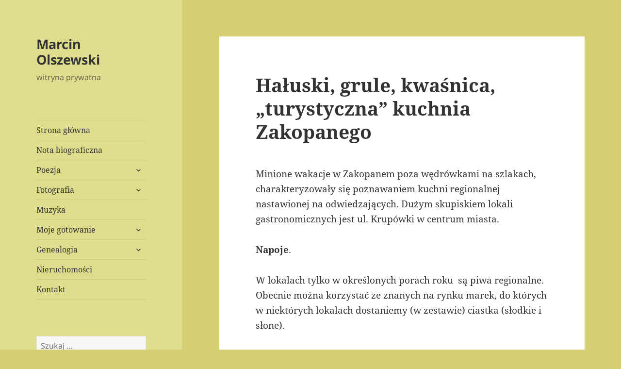

--- FILE ---
content_type: text/html; charset=UTF-8
request_url: https://marcinolszewski.pl/index.php/2021/01/17/haluski-grule-kwasnica-turystyczna-kuchnia-zakopanego/
body_size: 13954
content:
<!DOCTYPE html>
<html lang="pl-PL" class="no-js">
<head>
	<meta charset="UTF-8">
	<meta name="viewport" content="width=device-width, initial-scale=1.0">
	<link rel="profile" href="https://gmpg.org/xfn/11">
	<link rel="pingback" href="https://marcinolszewski.pl/xmlrpc.php">
	<script>(function(html){html.className = html.className.replace(/\bno-js\b/,'js')})(document.documentElement);</script>
<title>Hałuski, grule, kwaśnica, &#8222;turystyczna&#8221; kuchnia Zakopanego &#8211; Marcin Olszewski</title>
<meta name='robots' content='max-image-preview:large' />
<link rel='dns-prefetch' href='//c0.wp.com' />
<link rel="alternate" type="application/rss+xml" title="Marcin Olszewski &raquo; Kanał z wpisami" href="https://marcinolszewski.pl/index.php/feed/" />
<link rel="alternate" type="application/rss+xml" title="Marcin Olszewski &raquo; Kanał z komentarzami" href="https://marcinolszewski.pl/index.php/comments/feed/" />
<link rel="alternate" type="application/rss+xml" title="Marcin Olszewski &raquo; Hałuski, grule, kwaśnica, &#8222;turystyczna&#8221; kuchnia Zakopanego Kanał z komentarzami" href="https://marcinolszewski.pl/index.php/2021/01/17/haluski-grule-kwasnica-turystyczna-kuchnia-zakopanego/feed/" />
<script>
window._wpemojiSettings = {"baseUrl":"https:\/\/s.w.org\/images\/core\/emoji\/15.0.3\/72x72\/","ext":".png","svgUrl":"https:\/\/s.w.org\/images\/core\/emoji\/15.0.3\/svg\/","svgExt":".svg","source":{"concatemoji":"https:\/\/marcinolszewski.pl\/wp-includes\/js\/wp-emoji-release.min.js?ver=6.5.7"}};
/*! This file is auto-generated */
!function(i,n){var o,s,e;function c(e){try{var t={supportTests:e,timestamp:(new Date).valueOf()};sessionStorage.setItem(o,JSON.stringify(t))}catch(e){}}function p(e,t,n){e.clearRect(0,0,e.canvas.width,e.canvas.height),e.fillText(t,0,0);var t=new Uint32Array(e.getImageData(0,0,e.canvas.width,e.canvas.height).data),r=(e.clearRect(0,0,e.canvas.width,e.canvas.height),e.fillText(n,0,0),new Uint32Array(e.getImageData(0,0,e.canvas.width,e.canvas.height).data));return t.every(function(e,t){return e===r[t]})}function u(e,t,n){switch(t){case"flag":return n(e,"\ud83c\udff3\ufe0f\u200d\u26a7\ufe0f","\ud83c\udff3\ufe0f\u200b\u26a7\ufe0f")?!1:!n(e,"\ud83c\uddfa\ud83c\uddf3","\ud83c\uddfa\u200b\ud83c\uddf3")&&!n(e,"\ud83c\udff4\udb40\udc67\udb40\udc62\udb40\udc65\udb40\udc6e\udb40\udc67\udb40\udc7f","\ud83c\udff4\u200b\udb40\udc67\u200b\udb40\udc62\u200b\udb40\udc65\u200b\udb40\udc6e\u200b\udb40\udc67\u200b\udb40\udc7f");case"emoji":return!n(e,"\ud83d\udc26\u200d\u2b1b","\ud83d\udc26\u200b\u2b1b")}return!1}function f(e,t,n){var r="undefined"!=typeof WorkerGlobalScope&&self instanceof WorkerGlobalScope?new OffscreenCanvas(300,150):i.createElement("canvas"),a=r.getContext("2d",{willReadFrequently:!0}),o=(a.textBaseline="top",a.font="600 32px Arial",{});return e.forEach(function(e){o[e]=t(a,e,n)}),o}function t(e){var t=i.createElement("script");t.src=e,t.defer=!0,i.head.appendChild(t)}"undefined"!=typeof Promise&&(o="wpEmojiSettingsSupports",s=["flag","emoji"],n.supports={everything:!0,everythingExceptFlag:!0},e=new Promise(function(e){i.addEventListener("DOMContentLoaded",e,{once:!0})}),new Promise(function(t){var n=function(){try{var e=JSON.parse(sessionStorage.getItem(o));if("object"==typeof e&&"number"==typeof e.timestamp&&(new Date).valueOf()<e.timestamp+604800&&"object"==typeof e.supportTests)return e.supportTests}catch(e){}return null}();if(!n){if("undefined"!=typeof Worker&&"undefined"!=typeof OffscreenCanvas&&"undefined"!=typeof URL&&URL.createObjectURL&&"undefined"!=typeof Blob)try{var e="postMessage("+f.toString()+"("+[JSON.stringify(s),u.toString(),p.toString()].join(",")+"));",r=new Blob([e],{type:"text/javascript"}),a=new Worker(URL.createObjectURL(r),{name:"wpTestEmojiSupports"});return void(a.onmessage=function(e){c(n=e.data),a.terminate(),t(n)})}catch(e){}c(n=f(s,u,p))}t(n)}).then(function(e){for(var t in e)n.supports[t]=e[t],n.supports.everything=n.supports.everything&&n.supports[t],"flag"!==t&&(n.supports.everythingExceptFlag=n.supports.everythingExceptFlag&&n.supports[t]);n.supports.everythingExceptFlag=n.supports.everythingExceptFlag&&!n.supports.flag,n.DOMReady=!1,n.readyCallback=function(){n.DOMReady=!0}}).then(function(){return e}).then(function(){var e;n.supports.everything||(n.readyCallback(),(e=n.source||{}).concatemoji?t(e.concatemoji):e.wpemoji&&e.twemoji&&(t(e.twemoji),t(e.wpemoji)))}))}((window,document),window._wpemojiSettings);
</script>
<link rel='stylesheet' id='twentyfifteen-jetpack-css' href='https://c0.wp.com/p/jetpack/9.7.3/modules/theme-tools/compat/twentyfifteen.css' media='all' />
<style id='wp-emoji-styles-inline-css'>

	img.wp-smiley, img.emoji {
		display: inline !important;
		border: none !important;
		box-shadow: none !important;
		height: 1em !important;
		width: 1em !important;
		margin: 0 0.07em !important;
		vertical-align: -0.1em !important;
		background: none !important;
		padding: 0 !important;
	}
</style>
<link rel='stylesheet' id='wp-block-library-css' href='https://c0.wp.com/c/6.5.7/wp-includes/css/dist/block-library/style.min.css' media='all' />
<style id='wp-block-library-inline-css'>
.has-text-align-justify{text-align:justify;}
</style>
<style id='wp-block-library-theme-inline-css'>
.wp-block-audio figcaption{color:#555;font-size:13px;text-align:center}.is-dark-theme .wp-block-audio figcaption{color:#ffffffa6}.wp-block-audio{margin:0 0 1em}.wp-block-code{border:1px solid #ccc;border-radius:4px;font-family:Menlo,Consolas,monaco,monospace;padding:.8em 1em}.wp-block-embed figcaption{color:#555;font-size:13px;text-align:center}.is-dark-theme .wp-block-embed figcaption{color:#ffffffa6}.wp-block-embed{margin:0 0 1em}.blocks-gallery-caption{color:#555;font-size:13px;text-align:center}.is-dark-theme .blocks-gallery-caption{color:#ffffffa6}.wp-block-image figcaption{color:#555;font-size:13px;text-align:center}.is-dark-theme .wp-block-image figcaption{color:#ffffffa6}.wp-block-image{margin:0 0 1em}.wp-block-pullquote{border-bottom:4px solid;border-top:4px solid;color:currentColor;margin-bottom:1.75em}.wp-block-pullquote cite,.wp-block-pullquote footer,.wp-block-pullquote__citation{color:currentColor;font-size:.8125em;font-style:normal;text-transform:uppercase}.wp-block-quote{border-left:.25em solid;margin:0 0 1.75em;padding-left:1em}.wp-block-quote cite,.wp-block-quote footer{color:currentColor;font-size:.8125em;font-style:normal;position:relative}.wp-block-quote.has-text-align-right{border-left:none;border-right:.25em solid;padding-left:0;padding-right:1em}.wp-block-quote.has-text-align-center{border:none;padding-left:0}.wp-block-quote.is-large,.wp-block-quote.is-style-large,.wp-block-quote.is-style-plain{border:none}.wp-block-search .wp-block-search__label{font-weight:700}.wp-block-search__button{border:1px solid #ccc;padding:.375em .625em}:where(.wp-block-group.has-background){padding:1.25em 2.375em}.wp-block-separator.has-css-opacity{opacity:.4}.wp-block-separator{border:none;border-bottom:2px solid;margin-left:auto;margin-right:auto}.wp-block-separator.has-alpha-channel-opacity{opacity:1}.wp-block-separator:not(.is-style-wide):not(.is-style-dots){width:100px}.wp-block-separator.has-background:not(.is-style-dots){border-bottom:none;height:1px}.wp-block-separator.has-background:not(.is-style-wide):not(.is-style-dots){height:2px}.wp-block-table{margin:0 0 1em}.wp-block-table td,.wp-block-table th{word-break:normal}.wp-block-table figcaption{color:#555;font-size:13px;text-align:center}.is-dark-theme .wp-block-table figcaption{color:#ffffffa6}.wp-block-video figcaption{color:#555;font-size:13px;text-align:center}.is-dark-theme .wp-block-video figcaption{color:#ffffffa6}.wp-block-video{margin:0 0 1em}.wp-block-template-part.has-background{margin-bottom:0;margin-top:0;padding:1.25em 2.375em}
</style>
<style id='classic-theme-styles-inline-css'>
/*! This file is auto-generated */
.wp-block-button__link{color:#fff;background-color:#32373c;border-radius:9999px;box-shadow:none;text-decoration:none;padding:calc(.667em + 2px) calc(1.333em + 2px);font-size:1.125em}.wp-block-file__button{background:#32373c;color:#fff;text-decoration:none}
</style>
<style id='global-styles-inline-css'>
body{--wp--preset--color--black: #000000;--wp--preset--color--cyan-bluish-gray: #abb8c3;--wp--preset--color--white: #fff;--wp--preset--color--pale-pink: #f78da7;--wp--preset--color--vivid-red: #cf2e2e;--wp--preset--color--luminous-vivid-orange: #ff6900;--wp--preset--color--luminous-vivid-amber: #fcb900;--wp--preset--color--light-green-cyan: #7bdcb5;--wp--preset--color--vivid-green-cyan: #00d084;--wp--preset--color--pale-cyan-blue: #8ed1fc;--wp--preset--color--vivid-cyan-blue: #0693e3;--wp--preset--color--vivid-purple: #9b51e0;--wp--preset--color--dark-gray: #111;--wp--preset--color--light-gray: #f1f1f1;--wp--preset--color--yellow: #f4ca16;--wp--preset--color--dark-brown: #352712;--wp--preset--color--medium-pink: #e53b51;--wp--preset--color--light-pink: #ffe5d1;--wp--preset--color--dark-purple: #2e2256;--wp--preset--color--purple: #674970;--wp--preset--color--blue-gray: #22313f;--wp--preset--color--bright-blue: #55c3dc;--wp--preset--color--light-blue: #e9f2f9;--wp--preset--gradient--vivid-cyan-blue-to-vivid-purple: linear-gradient(135deg,rgba(6,147,227,1) 0%,rgb(155,81,224) 100%);--wp--preset--gradient--light-green-cyan-to-vivid-green-cyan: linear-gradient(135deg,rgb(122,220,180) 0%,rgb(0,208,130) 100%);--wp--preset--gradient--luminous-vivid-amber-to-luminous-vivid-orange: linear-gradient(135deg,rgba(252,185,0,1) 0%,rgba(255,105,0,1) 100%);--wp--preset--gradient--luminous-vivid-orange-to-vivid-red: linear-gradient(135deg,rgba(255,105,0,1) 0%,rgb(207,46,46) 100%);--wp--preset--gradient--very-light-gray-to-cyan-bluish-gray: linear-gradient(135deg,rgb(238,238,238) 0%,rgb(169,184,195) 100%);--wp--preset--gradient--cool-to-warm-spectrum: linear-gradient(135deg,rgb(74,234,220) 0%,rgb(151,120,209) 20%,rgb(207,42,186) 40%,rgb(238,44,130) 60%,rgb(251,105,98) 80%,rgb(254,248,76) 100%);--wp--preset--gradient--blush-light-purple: linear-gradient(135deg,rgb(255,206,236) 0%,rgb(152,150,240) 100%);--wp--preset--gradient--blush-bordeaux: linear-gradient(135deg,rgb(254,205,165) 0%,rgb(254,45,45) 50%,rgb(107,0,62) 100%);--wp--preset--gradient--luminous-dusk: linear-gradient(135deg,rgb(255,203,112) 0%,rgb(199,81,192) 50%,rgb(65,88,208) 100%);--wp--preset--gradient--pale-ocean: linear-gradient(135deg,rgb(255,245,203) 0%,rgb(182,227,212) 50%,rgb(51,167,181) 100%);--wp--preset--gradient--electric-grass: linear-gradient(135deg,rgb(202,248,128) 0%,rgb(113,206,126) 100%);--wp--preset--gradient--midnight: linear-gradient(135deg,rgb(2,3,129) 0%,rgb(40,116,252) 100%);--wp--preset--gradient--dark-gray-gradient-gradient: linear-gradient(90deg, rgba(17,17,17,1) 0%, rgba(42,42,42,1) 100%);--wp--preset--gradient--light-gray-gradient: linear-gradient(90deg, rgba(241,241,241,1) 0%, rgba(215,215,215,1) 100%);--wp--preset--gradient--white-gradient: linear-gradient(90deg, rgba(255,255,255,1) 0%, rgba(230,230,230,1) 100%);--wp--preset--gradient--yellow-gradient: linear-gradient(90deg, rgba(244,202,22,1) 0%, rgba(205,168,10,1) 100%);--wp--preset--gradient--dark-brown-gradient: linear-gradient(90deg, rgba(53,39,18,1) 0%, rgba(91,67,31,1) 100%);--wp--preset--gradient--medium-pink-gradient: linear-gradient(90deg, rgba(229,59,81,1) 0%, rgba(209,28,51,1) 100%);--wp--preset--gradient--light-pink-gradient: linear-gradient(90deg, rgba(255,229,209,1) 0%, rgba(255,200,158,1) 100%);--wp--preset--gradient--dark-purple-gradient: linear-gradient(90deg, rgba(46,34,86,1) 0%, rgba(66,48,123,1) 100%);--wp--preset--gradient--purple-gradient: linear-gradient(90deg, rgba(103,73,112,1) 0%, rgba(131,93,143,1) 100%);--wp--preset--gradient--blue-gray-gradient: linear-gradient(90deg, rgba(34,49,63,1) 0%, rgba(52,75,96,1) 100%);--wp--preset--gradient--bright-blue-gradient: linear-gradient(90deg, rgba(85,195,220,1) 0%, rgba(43,180,211,1) 100%);--wp--preset--gradient--light-blue-gradient: linear-gradient(90deg, rgba(233,242,249,1) 0%, rgba(193,218,238,1) 100%);--wp--preset--font-size--small: 13px;--wp--preset--font-size--medium: 20px;--wp--preset--font-size--large: 36px;--wp--preset--font-size--x-large: 42px;--wp--preset--spacing--20: 0.44rem;--wp--preset--spacing--30: 0.67rem;--wp--preset--spacing--40: 1rem;--wp--preset--spacing--50: 1.5rem;--wp--preset--spacing--60: 2.25rem;--wp--preset--spacing--70: 3.38rem;--wp--preset--spacing--80: 5.06rem;--wp--preset--shadow--natural: 6px 6px 9px rgba(0, 0, 0, 0.2);--wp--preset--shadow--deep: 12px 12px 50px rgba(0, 0, 0, 0.4);--wp--preset--shadow--sharp: 6px 6px 0px rgba(0, 0, 0, 0.2);--wp--preset--shadow--outlined: 6px 6px 0px -3px rgba(255, 255, 255, 1), 6px 6px rgba(0, 0, 0, 1);--wp--preset--shadow--crisp: 6px 6px 0px rgba(0, 0, 0, 1);}:where(.is-layout-flex){gap: 0.5em;}:where(.is-layout-grid){gap: 0.5em;}body .is-layout-flex{display: flex;}body .is-layout-flex{flex-wrap: wrap;align-items: center;}body .is-layout-flex > *{margin: 0;}body .is-layout-grid{display: grid;}body .is-layout-grid > *{margin: 0;}:where(.wp-block-columns.is-layout-flex){gap: 2em;}:where(.wp-block-columns.is-layout-grid){gap: 2em;}:where(.wp-block-post-template.is-layout-flex){gap: 1.25em;}:where(.wp-block-post-template.is-layout-grid){gap: 1.25em;}.has-black-color{color: var(--wp--preset--color--black) !important;}.has-cyan-bluish-gray-color{color: var(--wp--preset--color--cyan-bluish-gray) !important;}.has-white-color{color: var(--wp--preset--color--white) !important;}.has-pale-pink-color{color: var(--wp--preset--color--pale-pink) !important;}.has-vivid-red-color{color: var(--wp--preset--color--vivid-red) !important;}.has-luminous-vivid-orange-color{color: var(--wp--preset--color--luminous-vivid-orange) !important;}.has-luminous-vivid-amber-color{color: var(--wp--preset--color--luminous-vivid-amber) !important;}.has-light-green-cyan-color{color: var(--wp--preset--color--light-green-cyan) !important;}.has-vivid-green-cyan-color{color: var(--wp--preset--color--vivid-green-cyan) !important;}.has-pale-cyan-blue-color{color: var(--wp--preset--color--pale-cyan-blue) !important;}.has-vivid-cyan-blue-color{color: var(--wp--preset--color--vivid-cyan-blue) !important;}.has-vivid-purple-color{color: var(--wp--preset--color--vivid-purple) !important;}.has-black-background-color{background-color: var(--wp--preset--color--black) !important;}.has-cyan-bluish-gray-background-color{background-color: var(--wp--preset--color--cyan-bluish-gray) !important;}.has-white-background-color{background-color: var(--wp--preset--color--white) !important;}.has-pale-pink-background-color{background-color: var(--wp--preset--color--pale-pink) !important;}.has-vivid-red-background-color{background-color: var(--wp--preset--color--vivid-red) !important;}.has-luminous-vivid-orange-background-color{background-color: var(--wp--preset--color--luminous-vivid-orange) !important;}.has-luminous-vivid-amber-background-color{background-color: var(--wp--preset--color--luminous-vivid-amber) !important;}.has-light-green-cyan-background-color{background-color: var(--wp--preset--color--light-green-cyan) !important;}.has-vivid-green-cyan-background-color{background-color: var(--wp--preset--color--vivid-green-cyan) !important;}.has-pale-cyan-blue-background-color{background-color: var(--wp--preset--color--pale-cyan-blue) !important;}.has-vivid-cyan-blue-background-color{background-color: var(--wp--preset--color--vivid-cyan-blue) !important;}.has-vivid-purple-background-color{background-color: var(--wp--preset--color--vivid-purple) !important;}.has-black-border-color{border-color: var(--wp--preset--color--black) !important;}.has-cyan-bluish-gray-border-color{border-color: var(--wp--preset--color--cyan-bluish-gray) !important;}.has-white-border-color{border-color: var(--wp--preset--color--white) !important;}.has-pale-pink-border-color{border-color: var(--wp--preset--color--pale-pink) !important;}.has-vivid-red-border-color{border-color: var(--wp--preset--color--vivid-red) !important;}.has-luminous-vivid-orange-border-color{border-color: var(--wp--preset--color--luminous-vivid-orange) !important;}.has-luminous-vivid-amber-border-color{border-color: var(--wp--preset--color--luminous-vivid-amber) !important;}.has-light-green-cyan-border-color{border-color: var(--wp--preset--color--light-green-cyan) !important;}.has-vivid-green-cyan-border-color{border-color: var(--wp--preset--color--vivid-green-cyan) !important;}.has-pale-cyan-blue-border-color{border-color: var(--wp--preset--color--pale-cyan-blue) !important;}.has-vivid-cyan-blue-border-color{border-color: var(--wp--preset--color--vivid-cyan-blue) !important;}.has-vivid-purple-border-color{border-color: var(--wp--preset--color--vivid-purple) !important;}.has-vivid-cyan-blue-to-vivid-purple-gradient-background{background: var(--wp--preset--gradient--vivid-cyan-blue-to-vivid-purple) !important;}.has-light-green-cyan-to-vivid-green-cyan-gradient-background{background: var(--wp--preset--gradient--light-green-cyan-to-vivid-green-cyan) !important;}.has-luminous-vivid-amber-to-luminous-vivid-orange-gradient-background{background: var(--wp--preset--gradient--luminous-vivid-amber-to-luminous-vivid-orange) !important;}.has-luminous-vivid-orange-to-vivid-red-gradient-background{background: var(--wp--preset--gradient--luminous-vivid-orange-to-vivid-red) !important;}.has-very-light-gray-to-cyan-bluish-gray-gradient-background{background: var(--wp--preset--gradient--very-light-gray-to-cyan-bluish-gray) !important;}.has-cool-to-warm-spectrum-gradient-background{background: var(--wp--preset--gradient--cool-to-warm-spectrum) !important;}.has-blush-light-purple-gradient-background{background: var(--wp--preset--gradient--blush-light-purple) !important;}.has-blush-bordeaux-gradient-background{background: var(--wp--preset--gradient--blush-bordeaux) !important;}.has-luminous-dusk-gradient-background{background: var(--wp--preset--gradient--luminous-dusk) !important;}.has-pale-ocean-gradient-background{background: var(--wp--preset--gradient--pale-ocean) !important;}.has-electric-grass-gradient-background{background: var(--wp--preset--gradient--electric-grass) !important;}.has-midnight-gradient-background{background: var(--wp--preset--gradient--midnight) !important;}.has-small-font-size{font-size: var(--wp--preset--font-size--small) !important;}.has-medium-font-size{font-size: var(--wp--preset--font-size--medium) !important;}.has-large-font-size{font-size: var(--wp--preset--font-size--large) !important;}.has-x-large-font-size{font-size: var(--wp--preset--font-size--x-large) !important;}
.wp-block-navigation a:where(:not(.wp-element-button)){color: inherit;}
:where(.wp-block-post-template.is-layout-flex){gap: 1.25em;}:where(.wp-block-post-template.is-layout-grid){gap: 1.25em;}
:where(.wp-block-columns.is-layout-flex){gap: 2em;}:where(.wp-block-columns.is-layout-grid){gap: 2em;}
.wp-block-pullquote{font-size: 1.5em;line-height: 1.6;}
</style>
<link rel='stylesheet' id='aptf-bxslider-css' href='https://marcinolszewski.pl/wp-content/plugins/accesspress-twitter-feed/css/jquery.bxslider.css?ver=1.6.7' media='all' />
<link rel='stylesheet' id='aptf-front-css-css' href='https://marcinolszewski.pl/wp-content/plugins/accesspress-twitter-feed/css/frontend.css?ver=1.6.7' media='all' />
<link rel='stylesheet' id='aptf-font-css-css' href='https://marcinolszewski.pl/wp-content/plugins/accesspress-twitter-feed/css/fonts.css?ver=1.6.7' media='all' />
<link rel='stylesheet' id='fancybox-for-wp-css' href='https://marcinolszewski.pl/wp-content/plugins/fancybox-for-wordpress/assets/css/fancybox.css?ver=1.3.4' media='all' />
<link rel='stylesheet' id='twentyfifteen-fonts-css' href='https://marcinolszewski.pl/wp-content/themes/twentyfifteen/assets/fonts/noto-sans-plus-noto-serif-plus-inconsolata.css?ver=20230328' media='all' />
<link rel='stylesheet' id='genericons-css' href='https://c0.wp.com/p/jetpack/9.7.3/_inc/genericons/genericons/genericons.css' media='all' />
<link rel='stylesheet' id='twentyfifteen-style-css' href='https://marcinolszewski.pl/wp-content/themes/twentyfifteen/style.css?ver=20241112' media='all' />
<style id='twentyfifteen-style-inline-css'>

		/* Custom Header Background Color */
		body:before,
		.site-header {
			background-color: #dddd8d;
		}

		@media screen and (min-width: 59.6875em) {
			.site-header,
			.secondary {
				background-color: transparent;
			}

			.widget button,
			.widget input[type="button"],
			.widget input[type="reset"],
			.widget input[type="submit"],
			.widget_calendar tbody a,
			.widget_calendar tbody a:hover,
			.widget_calendar tbody a:focus {
				color: #dddd8d;
			}
		}
	
</style>
<link rel='stylesheet' id='twentyfifteen-block-style-css' href='https://marcinolszewski.pl/wp-content/themes/twentyfifteen/css/blocks.css?ver=20240715' media='all' />
<link rel='stylesheet' id='jetpack_css-css' href='https://c0.wp.com/p/jetpack/9.7.3/css/jetpack.css' media='all' />
<script src="https://c0.wp.com/c/6.5.7/wp-includes/js/jquery/jquery.min.js" id="jquery-core-js"></script>
<script src="https://c0.wp.com/c/6.5.7/wp-includes/js/jquery/jquery-migrate.min.js" id="jquery-migrate-js"></script>
<script src="https://marcinolszewski.pl/wp-content/plugins/accesspress-twitter-feed/js/jquery.bxslider.min.js?ver=1.6.7" id="aptf-bxslider-js"></script>
<script src="https://marcinolszewski.pl/wp-content/plugins/accesspress-twitter-feed/js/frontend.js?ver=1.6.7" id="aptf-front-js-js"></script>
<script src="https://marcinolszewski.pl/wp-content/plugins/fancybox-for-wordpress/assets/js/purify.min.js?ver=1.3.4" id="purify-js"></script>
<script src="https://marcinolszewski.pl/wp-content/plugins/fancybox-for-wordpress/assets/js/jquery.fancybox.js?ver=1.3.4" id="fancybox-for-wp-js"></script>
<script id="twentyfifteen-script-js-extra">
var screenReaderText = {"expand":"<span class=\"screen-reader-text\">rozwi\u0144 menu potomne<\/span>","collapse":"<span class=\"screen-reader-text\">zwi\u0144 menu potomne<\/span>"};
</script>
<script src="https://marcinolszewski.pl/wp-content/themes/twentyfifteen/js/functions.js?ver=20221101" id="twentyfifteen-script-js" defer data-wp-strategy="defer"></script>
<link rel="https://api.w.org/" href="https://marcinolszewski.pl/index.php/wp-json/" /><link rel="alternate" type="application/json" href="https://marcinolszewski.pl/index.php/wp-json/wp/v2/posts/1159" /><link rel="EditURI" type="application/rsd+xml" title="RSD" href="https://marcinolszewski.pl/xmlrpc.php?rsd" />
<meta name="generator" content="WordPress 6.5.7" />
<link rel="canonical" href="https://marcinolszewski.pl/index.php/2021/01/17/haluski-grule-kwasnica-turystyczna-kuchnia-zakopanego/" />
<link rel='shortlink' href='https://marcinolszewski.pl/?p=1159' />
<link rel="alternate" type="application/json+oembed" href="https://marcinolszewski.pl/index.php/wp-json/oembed/1.0/embed?url=https%3A%2F%2Fmarcinolszewski.pl%2Findex.php%2F2021%2F01%2F17%2Fhaluski-grule-kwasnica-turystyczna-kuchnia-zakopanego%2F" />
<link rel="alternate" type="text/xml+oembed" href="https://marcinolszewski.pl/index.php/wp-json/oembed/1.0/embed?url=https%3A%2F%2Fmarcinolszewski.pl%2Findex.php%2F2021%2F01%2F17%2Fhaluski-grule-kwasnica-turystyczna-kuchnia-zakopanego%2F&#038;format=xml" />

<!-- Fancybox for WordPress v3.3.5 -->
<style type="text/css">
	.fancybox-slide--image .fancybox-content{background-color: #FFFFFF}div.fancybox-caption{display:none !important;}
	
	img.fancybox-image{border-width:10px;border-color:#FFFFFF;border-style:solid;}
	div.fancybox-bg{background-color:rgba(102,102,102,0.3);opacity:1 !important;}div.fancybox-content{border-color:#FFFFFF}
	div#fancybox-title{background-color:#FFFFFF}
	div.fancybox-content{background-color:#FFFFFF;border:1px solid #BBBBBB}
	div#fancybox-title-inside{color:#333333}
	
	
	
	div.fancybox-caption p.caption-title{display:inline-block}
	div.fancybox-caption p.caption-title{font-size:14px}
	div.fancybox-caption p.caption-title{color:#333333}
	div.fancybox-caption {color:#333333}div.fancybox-caption p.caption-title {background:#fff; width:auto;padding:10px 30px;}div.fancybox-content p.caption-title{color:#333333;margin: 0;padding: 5px 0;}body.fancybox-active .fancybox-container .fancybox-stage .fancybox-content .fancybox-close-small{display:block;}
</style><script type="text/javascript">
	jQuery(function () {

		var mobileOnly = false;
		
		if (mobileOnly) {
			return;
		}

		jQuery.fn.getTitle = function () { // Copy the title of every IMG tag and add it to its parent A so that fancybox can show titles
			var arr = jQuery("a[data-fancybox]");
									jQuery.each(arr, function() {
										var title = jQuery(this).children("img").attr("title");
										var caption = jQuery(this).next("figcaption").html();
                                        if(caption && title){jQuery(this).attr("title",title+" " + caption)}else if(title){ jQuery(this).attr("title",title);}else if(caption){jQuery(this).attr("title",caption);}
									});			}

		// Supported file extensions

				var thumbnails = jQuery("a:has(img)").not(".nolightbox").not('.envira-gallery-link').not('.ngg-simplelightbox').filter(function () {
			return /\.(jpe?g|png|gif|mp4|webp|bmp|pdf)(\?[^/]*)*$/i.test(jQuery(this).attr('href'))
		});
		

		// Add data-type iframe for links that are not images or videos.
		var iframeLinks = jQuery('.fancyboxforwp').filter(function () {
			return !/\.(jpe?g|png|gif|mp4|webp|bmp|pdf)(\?[^/]*)*$/i.test(jQuery(this).attr('href'))
		}).filter(function () {
			return !/vimeo|youtube/i.test(jQuery(this).attr('href'))
		});
		iframeLinks.attr({"data-type": "iframe"}).getTitle();

				// Gallery All
		thumbnails.addClass("fancyboxforwp").attr("data-fancybox", "gallery").getTitle();
		iframeLinks.attr({"data-fancybox": "gallery"}).getTitle();

		// Gallery type NONE
		
		// Call fancybox and apply it on any link with a rel atribute that starts with "fancybox", with the options set on the admin panel
		jQuery("a.fancyboxforwp").fancyboxforwp({
			loop: false,
			smallBtn: true,
			zoomOpacity: "auto",
			animationEffect: "fade",
			animationDuration: 500,
			transitionEffect: "fade",
			transitionDuration: "300",
			overlayShow: true,
			overlayOpacity: "0.3",
			titleShow: true,
			titlePosition: "inside",
			keyboard: true,
			showCloseButton: true,
			arrows: true,
			clickContent:false,
			clickSlide: "close",
			mobile: {
				clickContent: function (current, event) {
					return current.type === "image" ? "toggleControls" : false;
				},
				clickSlide: function (current, event) {
					return current.type === "image" ? "close" : "close";
				},
			},
			wheel: false,
			toolbar: true,
			preventCaptionOverlap: true,
			onInit: function() { },			onDeactivate
	: function() { },		beforeClose: function() { },			afterShow: function(instance) { jQuery( ".fancybox-image" ).on("click", function( ){ ( instance.isScaledDown() ) ? instance.scaleToActual() : instance.scaleToFit() }) },				afterClose: function() { },					caption : function( instance, item ) {var title ="";if("undefined" != typeof jQuery(this).context ){var title = jQuery(this).context.title;} else { var title = ("undefined" != typeof jQuery(this).attr("title")) ? jQuery(this).attr("title") : false;}var caption = jQuery(this).data('caption') || '';if ( item.type === 'image' && title.length ) {caption = (caption.length ? caption + '<br />' : '') + '<p class="caption-title">'+title+'</p>' ;}return caption;},
		afterLoad : function( instance, current ) {current.$content.append('<div class=\"fancybox-custom-caption inside-caption\" style=\" position: absolute;left:0;right:0;color:#000;margin:0 auto;bottom:0;text-align:center;background-color:#FFFFFF \">' + current.opts.caption + '</div>');},
			})
		;

			})
</script>
<!-- END Fancybox for WordPress -->
<style type='text/css'>img#wpstats{display:none}</style>
		<style id="custom-background-css">
body.custom-background { background-color: #d6cf73; }
</style>
			<style id="wp-custom-css">
			ul.wp-block-latest-posts__list li {padding:3px 0; margin:2px 0!important;list-style-type: circle }

ul.wp-block-latest-posts__list li a {font-size:12pt}		</style>
		</head>

<body class="post-template-default single single-post postid-1159 single-format-standard custom-background wp-embed-responsive">
<div id="page" class="hfeed site">
	<a class="skip-link screen-reader-text" href="#content">
		Przejdź do treści	</a>

	<div id="sidebar" class="sidebar">
		<header id="masthead" class="site-header">
			<div class="site-branding">
										<p class="site-title"><a href="https://marcinolszewski.pl/" rel="home">Marcin Olszewski</a></p>
												<p class="site-description">witryna prywatna</p>
										<button class="secondary-toggle">Menu i widgety</button>
			</div><!-- .site-branding -->
		</header><!-- .site-header -->

			<div id="secondary" class="secondary">

					<nav id="site-navigation" class="main-navigation">
				<div class="menu-menu-glowne-container"><ul id="menu-menu-glowne" class="nav-menu"><li id="menu-item-14" class="menu-item menu-item-type-custom menu-item-object-custom menu-item-14"><a href="http://nowa.marcinolszewski.pl/">Strona główna</a></li>
<li id="menu-item-43" class="menu-item menu-item-type-post_type menu-item-object-page menu-item-43"><a href="https://marcinolszewski.pl/index.php/nota-biograficzna/">Nota biograficzna</a></li>
<li id="menu-item-44" class="menu-item menu-item-type-taxonomy menu-item-object-category menu-item-has-children menu-item-44"><a href="https://marcinolszewski.pl/index.php/category/poezja/">Poezja</a>
<ul class="sub-menu">
	<li id="menu-item-2000" class="menu-item menu-item-type-taxonomy menu-item-object-category menu-item-2000"><a href="https://marcinolszewski.pl/index.php/category/poezja/praga-2023-r/">Praga (2023 r.)</a></li>
	<li id="menu-item-1649" class="menu-item menu-item-type-taxonomy menu-item-object-category menu-item-1649"><a href="https://marcinolszewski.pl/index.php/category/poezja/sen-2022-r/">Sen (2022 r.)</a></li>
	<li id="menu-item-1644" class="menu-item menu-item-type-taxonomy menu-item-object-category menu-item-1644"><a href="https://marcinolszewski.pl/index.php/category/poezja/wajdelota-2021-r/">Wajdelota (2021 r.)</a></li>
	<li id="menu-item-963" class="menu-item menu-item-type-taxonomy menu-item-object-category menu-item-963"><a href="https://marcinolszewski.pl/index.php/category/poezja/spokoj-2020-r/">Spokój (2020 r.)</a></li>
	<li id="menu-item-964" class="menu-item menu-item-type-taxonomy menu-item-object-category menu-item-964"><a href="https://marcinolszewski.pl/index.php/category/poezja/mysli-2019-r/">Myśli (2019 r.)</a></li>
	<li id="menu-item-965" class="menu-item menu-item-type-taxonomy menu-item-object-category menu-item-965"><a href="https://marcinolszewski.pl/index.php/category/poezja/daria-2018-r/">Daria (2018 r.)</a></li>
	<li id="menu-item-966" class="menu-item menu-item-type-taxonomy menu-item-object-category menu-item-966"><a href="https://marcinolszewski.pl/index.php/category/poezja/lika-2017-r/">Lika (2017 r.)</a></li>
	<li id="menu-item-967" class="menu-item menu-item-type-taxonomy menu-item-object-category menu-item-967"><a href="https://marcinolszewski.pl/index.php/category/poezja/rodzina-2016-r/">Rodzina (2016 r.)</a></li>
	<li id="menu-item-968" class="menu-item menu-item-type-taxonomy menu-item-object-category menu-item-968"><a href="https://marcinolszewski.pl/index.php/category/poezja/cukiernia-mony-2015-r/">Cukiernia Mony (2015 r.)</a></li>
	<li id="menu-item-969" class="menu-item menu-item-type-taxonomy menu-item-object-category menu-item-969"><a href="https://marcinolszewski.pl/index.php/category/poezja/samotnosc-2014-r/">Samotność (2014 r.)</a></li>
	<li id="menu-item-970" class="menu-item menu-item-type-taxonomy menu-item-object-category menu-item-970"><a href="https://marcinolszewski.pl/index.php/category/poezja/miedzy-dusza-a-swiatem-2013-r/">Między duszą a światem (2013 r.)</a></li>
	<li id="menu-item-972" class="menu-item menu-item-type-taxonomy menu-item-object-category menu-item-972"><a href="https://marcinolszewski.pl/index.php/category/poezja/ciemnosc-2012-r/">Ciemność (2012 r.)</a></li>
	<li id="menu-item-971" class="menu-item menu-item-type-taxonomy menu-item-object-category menu-item-971"><a href="https://marcinolszewski.pl/index.php/category/poezja/retrospekcja-2012-r/">Retrospekcja (2012 r.)</a></li>
	<li id="menu-item-978" class="menu-item menu-item-type-taxonomy menu-item-object-category menu-item-978"><a href="https://marcinolszewski.pl/index.php/category/poezja/spokoj-2011-r/">Spokój (2011 r.)</a></li>
	<li id="menu-item-977" class="menu-item menu-item-type-taxonomy menu-item-object-category menu-item-977"><a href="https://marcinolszewski.pl/index.php/category/poezja/rajzer-2010-r/">Rajzer (2010 r.)</a></li>
	<li id="menu-item-976" class="menu-item menu-item-type-taxonomy menu-item-object-category menu-item-976"><a href="https://marcinolszewski.pl/index.php/category/poezja/kryjan-2009-r/">Kryjan (2009 r.)</a></li>
	<li id="menu-item-975" class="menu-item menu-item-type-taxonomy menu-item-object-category menu-item-975"><a href="https://marcinolszewski.pl/index.php/category/poezja/droga-zycia-2007-r/">Droga życia (2007 r.)</a></li>
	<li id="menu-item-974" class="menu-item menu-item-type-taxonomy menu-item-object-category menu-item-974"><a href="https://marcinolszewski.pl/index.php/category/poezja/spotkanie-w-miescie-oczekujacych-2006-r/">Spotkanie w mieście oczekujących (2006 r.)</a></li>
	<li id="menu-item-973" class="menu-item menu-item-type-taxonomy menu-item-object-category menu-item-973"><a href="https://marcinolszewski.pl/index.php/category/poezja/samotnosc-2005-r/">Samotność (2005 r.)</a></li>
	<li id="menu-item-54" class="menu-item menu-item-type-taxonomy menu-item-object-category menu-item-54"><a href="https://marcinolszewski.pl/index.php/category/poezja/absolutus-miles-1995-r/">Absolutus Miles (1995 r.)</a></li>
</ul>
</li>
<li id="menu-item-979" class="menu-item menu-item-type-taxonomy menu-item-object-category menu-item-has-children menu-item-979"><a href="https://marcinolszewski.pl/index.php/category/fotografia/">Fotografia</a>
<ul class="sub-menu">
	<li id="menu-item-982" class="menu-item menu-item-type-post_type menu-item-object-post menu-item-982"><a href="https://marcinolszewski.pl/index.php/2021/01/16/swiatlo-domowego-uzytku/">Światło domowego użytku</a></li>
	<li id="menu-item-981" class="menu-item menu-item-type-post_type menu-item-object-post menu-item-981"><a href="https://marcinolszewski.pl/index.php/2013/01/16/tatrzanski-park-narodowy-2013-r/">Tatrzański Park Narodowy 2013 r.</a></li>
	<li id="menu-item-980" class="menu-item menu-item-type-post_type menu-item-object-post menu-item-980"><a href="https://marcinolszewski.pl/index.php/2021/01/16/od-dworku-poprzez-chate-komore-do-mlyna/">Od dworku poprzez chatę, komorę do młyna</a></li>
	<li id="menu-item-1033" class="menu-item menu-item-type-post_type menu-item-object-post menu-item-1033"><a href="https://marcinolszewski.pl/index.php/2021/01/16/wspomnienie-jesieni/">Wspomnienie jesieni</a></li>
	<li id="menu-item-1032" class="menu-item menu-item-type-post_type menu-item-object-post menu-item-1032"><a href="https://marcinolszewski.pl/index.php/2021/01/16/rodzinna-podroz-na-bialorus-ukraine/">Rodzinna podróż na Białoruś, Ukrainę</a></li>
	<li id="menu-item-1034" class="menu-item menu-item-type-post_type menu-item-object-post menu-item-1034"><a href="https://marcinolszewski.pl/index.php/2012/01/16/galezie-zima-2012/">Gałęzie zimą 2012</a></li>
	<li id="menu-item-1035" class="menu-item menu-item-type-post_type menu-item-object-post menu-item-1035"><a href="https://marcinolszewski.pl/index.php/2014/08/16/woda-i-kamien-tpn-sierpien-2014/">Woda i kamien, TPN, sierpień 2014</a></li>
	<li id="menu-item-1031" class="menu-item menu-item-type-post_type menu-item-object-post menu-item-1031"><a href="https://marcinolszewski.pl/index.php/2021/01/16/skalne-miasto-adrspach/">Skalne miasto Adrspach</a></li>
	<li id="menu-item-1030" class="menu-item menu-item-type-post_type menu-item-object-post menu-item-1030"><a href="https://marcinolszewski.pl/index.php/2021/01/16/sasiedzi/">Sąsiedzi</a></li>
	<li id="menu-item-1029" class="menu-item menu-item-type-post_type menu-item-object-post menu-item-1029"><a href="https://marcinolszewski.pl/index.php/2021/01/16/rodzinne-psy/">Rodzinne psy</a></li>
	<li id="menu-item-1026" class="menu-item menu-item-type-post_type menu-item-object-post menu-item-1026"><a href="https://marcinolszewski.pl/index.php/2021/01/16/rece/">Ręce</a></li>
	<li id="menu-item-1028" class="menu-item menu-item-type-post_type menu-item-object-post menu-item-1028"><a href="https://marcinolszewski.pl/index.php/2021/01/16/szklo-swiatlem-malowane/">Szkło światłem malowane</a></li>
	<li id="menu-item-1027" class="menu-item menu-item-type-post_type menu-item-object-post menu-item-1027"><a href="https://marcinolszewski.pl/index.php/2021/01/16/rzeczy-na-niebie/">Rzeczy na niebie</a></li>
	<li id="menu-item-1025" class="menu-item menu-item-type-post_type menu-item-object-post menu-item-1025"><a href="https://marcinolszewski.pl/index.php/2021/01/16/przejscia/">Przejścia</a></li>
	<li id="menu-item-1024" class="menu-item menu-item-type-post_type menu-item-object-post menu-item-1024"><a href="https://marcinolszewski.pl/index.php/2021/01/16/niebo/">Niebo</a></li>
	<li id="menu-item-1023" class="menu-item menu-item-type-post_type menu-item-object-post menu-item-1023"><a href="https://marcinolszewski.pl/index.php/2021/01/16/miedzy-niebem-a-ziemia/">Między niebem a ziemią</a></li>
	<li id="menu-item-1022" class="menu-item menu-item-type-post_type menu-item-object-post menu-item-1022"><a href="https://marcinolszewski.pl/index.php/2021/01/16/koldry-i-poduszki/">Kołdry i poduszki</a></li>
	<li id="menu-item-1036" class="menu-item menu-item-type-post_type menu-item-object-post menu-item-1036"><a href="https://marcinolszewski.pl/index.php/2015/01/16/dusza-w-klatce-2015/">Dusza w klatce (2015)</a></li>
	<li id="menu-item-1037" class="menu-item menu-item-type-post_type menu-item-object-post menu-item-1037"><a href="https://marcinolszewski.pl/index.php/2016/01/16/podziemia-2016/">Podziemia (2016)</a></li>
</ul>
</li>
<li id="menu-item-1306" class="menu-item menu-item-type-taxonomy menu-item-object-category menu-item-1306"><a href="https://marcinolszewski.pl/index.php/category/muzyka/">Muzyka</a></li>
<li id="menu-item-1307" class="menu-item menu-item-type-taxonomy menu-item-object-category current-post-ancestor current-menu-parent current-post-parent menu-item-has-children menu-item-1307"><a href="https://marcinolszewski.pl/index.php/category/kuchnia-autorska/">Moje gotowanie</a>
<ul class="sub-menu">
	<li id="menu-item-1308" class="menu-item menu-item-type-taxonomy menu-item-object-category menu-item-1308"><a href="https://marcinolszewski.pl/index.php/category/kuchnia-autorska/przepisy-kulinarne/">Przepisy kulinarne</a></li>
	<li id="menu-item-1309" class="menu-item menu-item-type-taxonomy menu-item-object-category current-post-ancestor current-menu-parent current-post-parent menu-item-1309"><a href="https://marcinolszewski.pl/index.php/category/kuchnia-autorska/slowem-o-gotowaniu/">Słowem o gotowaniu</a></li>
</ul>
</li>
<li id="menu-item-1310" class="menu-item menu-item-type-taxonomy menu-item-object-category menu-item-has-children menu-item-1310"><a href="https://marcinolszewski.pl/index.php/category/genealogia/">Genealogia</a>
<ul class="sub-menu">
	<li id="menu-item-1311" class="menu-item menu-item-type-taxonomy menu-item-object-category menu-item-has-children menu-item-1311"><a href="https://marcinolszewski.pl/index.php/category/genealogia/po-mieczu-rod-olszewskich-i-rodziny-skoligacone-od-strony-ojca-jana/">Po mieczu (ród Olszewskich i rodziny skoligacone od strony ojca Jana)</a>
	<ul class="sub-menu">
		<li id="menu-item-1312" class="menu-item menu-item-type-taxonomy menu-item-object-category menu-item-1312"><a href="https://marcinolszewski.pl/index.php/category/genealogia/po-mieczu-rod-olszewskich-i-rodziny-skoligacone-od-strony-ojca-jana/galaz-pradziadka-teofila-olszewskiego/">Gałąź pradziadka Teofila Olszewskiego</a></li>
		<li id="menu-item-1313" class="menu-item menu-item-type-taxonomy menu-item-object-category menu-item-1313"><a href="https://marcinolszewski.pl/index.php/category/genealogia/po-mieczu-rod-olszewskich-i-rodziny-skoligacone-od-strony-ojca-jana/galaz-prababci-walerii-jamiolkowskiej/">Gałąź prababci Walerii Jamiołkowskiej</a></li>
		<li id="menu-item-1314" class="menu-item menu-item-type-taxonomy menu-item-object-category menu-item-1314"><a href="https://marcinolszewski.pl/index.php/category/genealogia/po-mieczu-rod-olszewskich-i-rodziny-skoligacone-od-strony-ojca-jana/galaz-babci-apolonii-kanty/">Gałąź babci Apolonii Kanty</a></li>
	</ul>
</li>
	<li id="menu-item-1316" class="menu-item menu-item-type-taxonomy menu-item-object-category menu-item-1316"><a href="https://marcinolszewski.pl/index.php/category/genealogia/po-kadzieli/">Po kądzieli</a></li>
	<li id="menu-item-1315" class="menu-item menu-item-type-taxonomy menu-item-object-category menu-item-1315"><a href="https://marcinolszewski.pl/index.php/category/genealogia/projekt-badawczy-moje-imie/">Projekt badawczy &#8222;Moje Imię&#8221;</a></li>
	<li id="menu-item-1317" class="menu-item menu-item-type-taxonomy menu-item-object-category menu-item-1317"><a href="https://marcinolszewski.pl/index.php/category/genealogia/pamieci-zmarlym/">Pamięci zmarłym</a></li>
	<li id="menu-item-1318" class="menu-item menu-item-type-taxonomy menu-item-object-category menu-item-1318"><a href="https://marcinolszewski.pl/index.php/category/genealogia/rodzinne-kroniki/">Rodzinne kroniki</a></li>
</ul>
</li>
<li id="menu-item-1321" class="menu-item menu-item-type-taxonomy menu-item-object-category menu-item-1321"><a href="https://marcinolszewski.pl/index.php/category/nieruchomosci/">Nieruchomości</a></li>
<li id="menu-item-17" class="menu-item menu-item-type-post_type menu-item-object-page current-post-parent menu-item-17"><a href="https://marcinolszewski.pl/index.php/kontakt/">Kontakt</a></li>
</ul></div>			</nav><!-- .main-navigation -->
		
		
					<div id="widget-area" class="widget-area" role="complementary">
				<aside id="search-2" class="widget widget_search"><form role="search" method="get" class="search-form" action="https://marcinolszewski.pl/">
				<label>
					<span class="screen-reader-text">Szukaj:</span>
					<input type="search" class="search-field" placeholder="Szukaj &hellip;" value="" name="s" />
				</label>
				<input type="submit" class="search-submit screen-reader-text" value="Szukaj" />
			</form></aside><aside id="categories-2" class="widget widget_categories"><h2 class="widget-title">TREŚĆ</h2><nav aria-label="TREŚĆ">
			<ul>
					<li class="cat-item cat-item-1"><a href="https://marcinolszewski.pl/index.php/category/bez-kategorii/">Bez kategorii</a> (2)
</li>
	<li class="cat-item cat-item-4"><a href="https://marcinolszewski.pl/index.php/category/poezja/">Poezja</a> (301)
<ul class='children'>
	<li class="cat-item cat-item-86"><a href="https://marcinolszewski.pl/index.php/category/poezja/sen2-2025-r/">Sen2 (2025 r.)</a> (10)
</li>
	<li class="cat-item cat-item-85"><a href="https://marcinolszewski.pl/index.php/category/poezja/julia-2025-r/">Julia (2025 r.)</a> (9)
</li>
	<li class="cat-item cat-item-84"><a href="https://marcinolszewski.pl/index.php/category/poezja/takie-sytuacje-2024-r/">Takie sytuacje (2024 r.)</a> (12)
</li>
	<li class="cat-item cat-item-83"><a href="https://marcinolszewski.pl/index.php/category/poezja/praga-2023-r/">Praga (2023 r.)</a> (8)
</li>
	<li class="cat-item cat-item-82"><a href="https://marcinolszewski.pl/index.php/category/poezja/sen-2022-r/">Sen (2022 r.)</a> (14)
</li>
	<li class="cat-item cat-item-80"><a href="https://marcinolszewski.pl/index.php/category/poezja/wajdelota-2021-r/">Wajdelota (2021 r.)</a> (21)
</li>
	<li class="cat-item cat-item-26"><a href="https://marcinolszewski.pl/index.php/category/poezja/spokoj-2020-r/">Spokój (2020 r.)</a> (22)
</li>
	<li class="cat-item cat-item-25"><a href="https://marcinolszewski.pl/index.php/category/poezja/mysli-2019-r/">Myśli (2019 r.)</a> (17)
</li>
	<li class="cat-item cat-item-24"><a href="https://marcinolszewski.pl/index.php/category/poezja/daria-2018-r/">Daria (2018 r.)</a> (14)
</li>
	<li class="cat-item cat-item-23"><a href="https://marcinolszewski.pl/index.php/category/poezja/lika-2017-r/">Lika (2017 r.)</a> (22)
</li>
	<li class="cat-item cat-item-22"><a href="https://marcinolszewski.pl/index.php/category/poezja/rodzina-2016-r/">Rodzina (2016 r.)</a> (14)
</li>
	<li class="cat-item cat-item-21"><a href="https://marcinolszewski.pl/index.php/category/poezja/cukiernia-mony-2015-r/">Cukiernia Mony (2015 r.)</a> (12)
</li>
	<li class="cat-item cat-item-20"><a href="https://marcinolszewski.pl/index.php/category/poezja/samotnosc-2014-r/">Samotność (2014 r.)</a> (12)
</li>
	<li class="cat-item cat-item-19"><a href="https://marcinolszewski.pl/index.php/category/poezja/miedzy-dusza-a-swiatem-2013-r/">Między duszą a światem (2013 r.)</a> (27)
</li>
	<li class="cat-item cat-item-18"><a href="https://marcinolszewski.pl/index.php/category/poezja/retrospekcja-2012-r/">Retrospekcja (2012 r.)</a> (18)
</li>
	<li class="cat-item cat-item-17"><a href="https://marcinolszewski.pl/index.php/category/poezja/ciemnosc-2012-r/">Ciemność (2012 r.)</a> (11)
</li>
	<li class="cat-item cat-item-16"><a href="https://marcinolszewski.pl/index.php/category/poezja/spokoj-2011-r/">Spokój (2011 r.)</a> (7)
</li>
	<li class="cat-item cat-item-15"><a href="https://marcinolszewski.pl/index.php/category/poezja/rajzer-2010-r/">Rajzer (2010 r.)</a> (7)
</li>
	<li class="cat-item cat-item-14"><a href="https://marcinolszewski.pl/index.php/category/poezja/kryjan-2009-r/">Kryjan (2009 r.)</a> (6)
</li>
	<li class="cat-item cat-item-13"><a href="https://marcinolszewski.pl/index.php/category/poezja/droga-zycia-2007-r/">Droga życia (2007 r.)</a> (12)
</li>
	<li class="cat-item cat-item-12"><a href="https://marcinolszewski.pl/index.php/category/poezja/spotkanie-w-miescie-oczekujacych-2006-r/">Spotkanie w mieście oczekujących (2006 r.)</a> (9)
</li>
	<li class="cat-item cat-item-11"><a href="https://marcinolszewski.pl/index.php/category/poezja/samotnosc-2005-r/">Samotność (2005 r.)</a> (11)
</li>
	<li class="cat-item cat-item-10"><a href="https://marcinolszewski.pl/index.php/category/poezja/absolutus-miles-1995-r/">Absolutus Miles (1995 r.)</a> (7)
</li>
</ul>
</li>
	<li class="cat-item cat-item-5"><a href="https://marcinolszewski.pl/index.php/category/fotografia/">Fotografia</a> (19)
</li>
	<li class="cat-item cat-item-6"><a href="https://marcinolszewski.pl/index.php/category/muzyka/">Muzyka</a> (1)
</li>
	<li class="cat-item cat-item-7"><a href="https://marcinolszewski.pl/index.php/category/kuchnia-autorska/">Moje gotowanie</a> (117)
<ul class='children'>
	<li class="cat-item cat-item-63"><a href="https://marcinolszewski.pl/index.php/category/kuchnia-autorska/przepisy-kulinarne/">Przepisy kulinarne</a> (112)
</li>
	<li class="cat-item cat-item-64"><a href="https://marcinolszewski.pl/index.php/category/kuchnia-autorska/slowem-o-gotowaniu/">Słowem o gotowaniu</a> (3)
</li>
</ul>
</li>
	<li class="cat-item cat-item-8"><a href="https://marcinolszewski.pl/index.php/category/genealogia/">Genealogia</a> (51)
<ul class='children'>
	<li class="cat-item cat-item-29"><a href="https://marcinolszewski.pl/index.php/category/genealogia/po-mieczu-rod-olszewskich-i-rodziny-skoligacone-od-strony-ojca-jana/">Po mieczu (ród Olszewskich i rodziny skoligacone od strony ojca Jana)</a> (21)
	<ul class='children'>
	<li class="cat-item cat-item-33"><a href="https://marcinolszewski.pl/index.php/category/genealogia/po-mieczu-rod-olszewskich-i-rodziny-skoligacone-od-strony-ojca-jana/galaz-pradziadka-teofila-olszewskiego/">Gałąź pradziadka Teofila Olszewskiego</a> (17)
		<ul class='children'>
	<li class="cat-item cat-item-39"><a href="https://marcinolszewski.pl/index.php/category/genealogia/po-mieczu-rod-olszewskich-i-rodziny-skoligacone-od-strony-ojca-jana/galaz-pradziadka-teofila-olszewskiego/olszewscy/">Olszewscy</a> (6)
			<ul class='children'>
	<li class="cat-item cat-item-51"><a href="https://marcinolszewski.pl/index.php/category/genealogia/po-mieczu-rod-olszewskich-i-rodziny-skoligacone-od-strony-ojca-jana/galaz-pradziadka-teofila-olszewskiego/olszewscy/zrodla/">Źródła</a> (2)
</li>
			</ul>
</li>
	<li class="cat-item cat-item-40"><a href="https://marcinolszewski.pl/index.php/category/genealogia/po-mieczu-rod-olszewskich-i-rodziny-skoligacone-od-strony-ojca-jana/galaz-pradziadka-teofila-olszewskiego/brzozowscy/">Brzozowscy</a> (1)
</li>
	<li class="cat-item cat-item-41"><a href="https://marcinolszewski.pl/index.php/category/genealogia/po-mieczu-rod-olszewskich-i-rodziny-skoligacone-od-strony-ojca-jana/galaz-pradziadka-teofila-olszewskiego/faszczewscy/">Faszczewscy</a> (1)
</li>
	<li class="cat-item cat-item-42"><a href="https://marcinolszewski.pl/index.php/category/genealogia/po-mieczu-rod-olszewskich-i-rodziny-skoligacone-od-strony-ojca-jana/galaz-pradziadka-teofila-olszewskiego/kruszewscy/">Kruszewscy</a> (2)
</li>
	<li class="cat-item cat-item-43"><a href="https://marcinolszewski.pl/index.php/category/genealogia/po-mieczu-rod-olszewskich-i-rodziny-skoligacone-od-strony-ojca-jana/galaz-pradziadka-teofila-olszewskiego/kulakowscy/">Kułakowscy</a> (1)
</li>
	<li class="cat-item cat-item-44"><a href="https://marcinolszewski.pl/index.php/category/genealogia/po-mieczu-rod-olszewskich-i-rodziny-skoligacone-od-strony-ojca-jana/galaz-pradziadka-teofila-olszewskiego/modzelewscy/">Modzelewscy</a> (1)
</li>
	<li class="cat-item cat-item-45"><a href="https://marcinolszewski.pl/index.php/category/genealogia/po-mieczu-rod-olszewskich-i-rodziny-skoligacone-od-strony-ojca-jana/galaz-pradziadka-teofila-olszewskiego/mazewscy/">Mazewscy</a> (1)
</li>
	<li class="cat-item cat-item-61"><a href="https://marcinolszewski.pl/index.php/category/genealogia/po-mieczu-rod-olszewskich-i-rodziny-skoligacone-od-strony-ojca-jana/galaz-pradziadka-teofila-olszewskiego/janiszewscy/">Janiszewscy</a> (2)
</li>
	<li class="cat-item cat-item-46"><a href="https://marcinolszewski.pl/index.php/category/genealogia/po-mieczu-rod-olszewskich-i-rodziny-skoligacone-od-strony-ojca-jana/galaz-pradziadka-teofila-olszewskiego/osmolscy/">Osmólscy</a> (1)
</li>
	<li class="cat-item cat-item-47"><a href="https://marcinolszewski.pl/index.php/category/genealogia/po-mieczu-rod-olszewskich-i-rodziny-skoligacone-od-strony-ojca-jana/galaz-pradziadka-teofila-olszewskiego/roszkowscy/">Roszkowscy</a> (1)
</li>
		</ul>
</li>
	<li class="cat-item cat-item-34"><a href="https://marcinolszewski.pl/index.php/category/genealogia/po-mieczu-rod-olszewskich-i-rodziny-skoligacone-od-strony-ojca-jana/galaz-prababci-walerii-jamiolkowskiej/">Gałąź prababci Walerii Jamiołkowskiej</a> (2)
		<ul class='children'>
	<li class="cat-item cat-item-54"><a href="https://marcinolszewski.pl/index.php/category/genealogia/po-mieczu-rod-olszewskich-i-rodziny-skoligacone-od-strony-ojca-jana/galaz-prababci-walerii-jamiolkowskiej/jamiolkowscy/">Jamiołkowscy</a> (2)
			<ul class='children'>
	<li class="cat-item cat-item-74"><a href="https://marcinolszewski.pl/index.php/category/genealogia/po-mieczu-rod-olszewskich-i-rodziny-skoligacone-od-strony-ojca-jana/galaz-prababci-walerii-jamiolkowskiej/jamiolkowscy/historia-rodu-jamiolkowscy/">Historia rodu</a> (1)
</li>
	<li class="cat-item cat-item-75"><a href="https://marcinolszewski.pl/index.php/category/genealogia/po-mieczu-rod-olszewskich-i-rodziny-skoligacone-od-strony-ojca-jana/galaz-prababci-walerii-jamiolkowskiej/jamiolkowscy/herb/">Herb</a> (1)
</li>
			</ul>
</li>
		</ul>
</li>
	</ul>
</li>
	<li class="cat-item cat-item-31"><a href="https://marcinolszewski.pl/index.php/category/genealogia/po-kadzieli/">Po kądzieli</a> (6)
	<ul class='children'>
	<li class="cat-item cat-item-38"><a href="https://marcinolszewski.pl/index.php/category/genealogia/po-kadzieli/woyciechowscy-wojciechowscy/">Woyciechowscy (Wojciechowscy)</a> (2)
</li>
	<li class="cat-item cat-item-36"><a href="https://marcinolszewski.pl/index.php/category/genealogia/po-kadzieli/wisniewscy/">Wiśniewscy</a> (2)
</li>
	<li class="cat-item cat-item-37"><a href="https://marcinolszewski.pl/index.php/category/genealogia/po-kadzieli/zmuda/">Żmuda</a> (2)
</li>
	</ul>
</li>
	<li class="cat-item cat-item-32"><a href="https://marcinolszewski.pl/index.php/category/genealogia/pamieci-zmarlym/">Pamięci zmarłym</a> (5)
</li>
	<li class="cat-item cat-item-9"><a href="https://marcinolszewski.pl/index.php/category/genealogia/rodzinne-kroniki/">Rodzinne kroniki</a> (17)
</li>
</ul>
</li>
	<li class="cat-item cat-item-27"><a href="https://marcinolszewski.pl/index.php/category/nieruchomosci/">Nieruchomości</a> (32)
</li>
			</ul>

			</nav></aside><aside id="archives-2" class="widget widget_archive"><h2 class="widget-title">Archiwa</h2><nav aria-label="Archiwa">
			<ul>
					<li><a href='https://marcinolszewski.pl/index.php/2026/01/'>styczeń 2026</a></li>
	<li><a href='https://marcinolszewski.pl/index.php/2025/12/'>grudzień 2025</a></li>
	<li><a href='https://marcinolszewski.pl/index.php/2025/11/'>listopad 2025</a></li>
	<li><a href='https://marcinolszewski.pl/index.php/2025/10/'>październik 2025</a></li>
	<li><a href='https://marcinolszewski.pl/index.php/2025/09/'>wrzesień 2025</a></li>
	<li><a href='https://marcinolszewski.pl/index.php/2025/08/'>sierpień 2025</a></li>
	<li><a href='https://marcinolszewski.pl/index.php/2025/05/'>maj 2025</a></li>
	<li><a href='https://marcinolszewski.pl/index.php/2025/04/'>kwiecień 2025</a></li>
	<li><a href='https://marcinolszewski.pl/index.php/2025/03/'>marzec 2025</a></li>
	<li><a href='https://marcinolszewski.pl/index.php/2025/02/'>luty 2025</a></li>
	<li><a href='https://marcinolszewski.pl/index.php/2025/01/'>styczeń 2025</a></li>
	<li><a href='https://marcinolszewski.pl/index.php/2024/12/'>grudzień 2024</a></li>
	<li><a href='https://marcinolszewski.pl/index.php/2024/11/'>listopad 2024</a></li>
	<li><a href='https://marcinolszewski.pl/index.php/2024/10/'>październik 2024</a></li>
	<li><a href='https://marcinolszewski.pl/index.php/2024/09/'>wrzesień 2024</a></li>
	<li><a href='https://marcinolszewski.pl/index.php/2024/08/'>sierpień 2024</a></li>
	<li><a href='https://marcinolszewski.pl/index.php/2024/07/'>lipiec 2024</a></li>
	<li><a href='https://marcinolszewski.pl/index.php/2024/06/'>czerwiec 2024</a></li>
	<li><a href='https://marcinolszewski.pl/index.php/2024/05/'>maj 2024</a></li>
	<li><a href='https://marcinolszewski.pl/index.php/2024/03/'>marzec 2024</a></li>
	<li><a href='https://marcinolszewski.pl/index.php/2024/02/'>luty 2024</a></li>
	<li><a href='https://marcinolszewski.pl/index.php/2024/01/'>styczeń 2024</a></li>
	<li><a href='https://marcinolszewski.pl/index.php/2023/12/'>grudzień 2023</a></li>
	<li><a href='https://marcinolszewski.pl/index.php/2023/11/'>listopad 2023</a></li>
	<li><a href='https://marcinolszewski.pl/index.php/2023/10/'>październik 2023</a></li>
	<li><a href='https://marcinolszewski.pl/index.php/2023/09/'>wrzesień 2023</a></li>
	<li><a href='https://marcinolszewski.pl/index.php/2023/08/'>sierpień 2023</a></li>
	<li><a href='https://marcinolszewski.pl/index.php/2023/07/'>lipiec 2023</a></li>
	<li><a href='https://marcinolszewski.pl/index.php/2023/06/'>czerwiec 2023</a></li>
	<li><a href='https://marcinolszewski.pl/index.php/2023/05/'>maj 2023</a></li>
	<li><a href='https://marcinolszewski.pl/index.php/2022/12/'>grudzień 2022</a></li>
	<li><a href='https://marcinolszewski.pl/index.php/2022/11/'>listopad 2022</a></li>
	<li><a href='https://marcinolszewski.pl/index.php/2022/10/'>październik 2022</a></li>
	<li><a href='https://marcinolszewski.pl/index.php/2022/09/'>wrzesień 2022</a></li>
	<li><a href='https://marcinolszewski.pl/index.php/2022/08/'>sierpień 2022</a></li>
	<li><a href='https://marcinolszewski.pl/index.php/2022/07/'>lipiec 2022</a></li>
	<li><a href='https://marcinolszewski.pl/index.php/2022/02/'>luty 2022</a></li>
	<li><a href='https://marcinolszewski.pl/index.php/2022/01/'>styczeń 2022</a></li>
	<li><a href='https://marcinolszewski.pl/index.php/2021/12/'>grudzień 2021</a></li>
	<li><a href='https://marcinolszewski.pl/index.php/2021/11/'>listopad 2021</a></li>
	<li><a href='https://marcinolszewski.pl/index.php/2021/10/'>październik 2021</a></li>
	<li><a href='https://marcinolszewski.pl/index.php/2021/09/'>wrzesień 2021</a></li>
	<li><a href='https://marcinolszewski.pl/index.php/2021/08/'>sierpień 2021</a></li>
	<li><a href='https://marcinolszewski.pl/index.php/2021/07/'>lipiec 2021</a></li>
	<li><a href='https://marcinolszewski.pl/index.php/2021/06/'>czerwiec 2021</a></li>
	<li><a href='https://marcinolszewski.pl/index.php/2021/05/'>maj 2021</a></li>
	<li><a href='https://marcinolszewski.pl/index.php/2021/01/'>styczeń 2021</a></li>
	<li><a href='https://marcinolszewski.pl/index.php/2016/11/'>listopad 2016</a></li>
	<li><a href='https://marcinolszewski.pl/index.php/2016/09/'>wrzesień 2016</a></li>
	<li><a href='https://marcinolszewski.pl/index.php/2016/08/'>sierpień 2016</a></li>
	<li><a href='https://marcinolszewski.pl/index.php/2016/07/'>lipiec 2016</a></li>
	<li><a href='https://marcinolszewski.pl/index.php/2016/05/'>maj 2016</a></li>
	<li><a href='https://marcinolszewski.pl/index.php/2016/04/'>kwiecień 2016</a></li>
	<li><a href='https://marcinolszewski.pl/index.php/2016/03/'>marzec 2016</a></li>
	<li><a href='https://marcinolszewski.pl/index.php/2016/01/'>styczeń 2016</a></li>
	<li><a href='https://marcinolszewski.pl/index.php/2015/11/'>listopad 2015</a></li>
	<li><a href='https://marcinolszewski.pl/index.php/2015/09/'>wrzesień 2015</a></li>
	<li><a href='https://marcinolszewski.pl/index.php/2015/08/'>sierpień 2015</a></li>
	<li><a href='https://marcinolszewski.pl/index.php/2015/05/'>maj 2015</a></li>
	<li><a href='https://marcinolszewski.pl/index.php/2015/04/'>kwiecień 2015</a></li>
	<li><a href='https://marcinolszewski.pl/index.php/2015/03/'>marzec 2015</a></li>
	<li><a href='https://marcinolszewski.pl/index.php/2015/01/'>styczeń 2015</a></li>
	<li><a href='https://marcinolszewski.pl/index.php/2014/12/'>grudzień 2014</a></li>
	<li><a href='https://marcinolszewski.pl/index.php/2014/11/'>listopad 2014</a></li>
	<li><a href='https://marcinolszewski.pl/index.php/2014/10/'>październik 2014</a></li>
	<li><a href='https://marcinolszewski.pl/index.php/2014/09/'>wrzesień 2014</a></li>
	<li><a href='https://marcinolszewski.pl/index.php/2014/08/'>sierpień 2014</a></li>
	<li><a href='https://marcinolszewski.pl/index.php/2013/01/'>styczeń 2013</a></li>
	<li><a href='https://marcinolszewski.pl/index.php/2012/01/'>styczeń 2012</a></li>
	<li><a href='https://marcinolszewski.pl/index.php/2010/02/'>luty 2010</a></li>
	<li><a href='https://marcinolszewski.pl/index.php/2009/11/'>listopad 2009</a></li>
	<li><a href='https://marcinolszewski.pl/index.php/2008/09/'>wrzesień 2008</a></li>
	<li><a href='https://marcinolszewski.pl/index.php/2005/01/'>styczeń 2005</a></li>
			</ul>

			</nav></aside><aside id="meta-2" class="widget widget_meta"><h2 class="widget-title">Meta</h2><nav aria-label="Meta">
		<ul>
						<li><a href="https://marcinolszewski.pl/wp-login.php">Zaloguj się</a></li>
			<li><a href="https://marcinolszewski.pl/index.php/feed/">Kanał wpisów</a></li>
			<li><a href="https://marcinolszewski.pl/index.php/comments/feed/">Kanał komentarzy</a></li>

			<li><a href="https://pl.wordpress.org/">WordPress.org</a></li>
		</ul>

		</nav></aside>			</div><!-- .widget-area -->
		
	</div><!-- .secondary -->

	</div><!-- .sidebar -->

	<div id="content" class="site-content">

	<div id="primary" class="content-area">
		<main id="main" class="site-main">

		
<article id="post-1159" class="post-1159 post type-post status-publish format-standard hentry category-slowem-o-gotowaniu category-kuchnia-autorska">
	
	<header class="entry-header">
		<h1 class="entry-title">Hałuski, grule, kwaśnica, &#8222;turystyczna&#8221; kuchnia Zakopanego</h1>	</header><!-- .entry-header -->

	<div class="entry-content">
		
<p>Minione wakacje w Zakopanem poza wędrówkami na szlakach, charakteryzowały się poznawaniem kuchni regionalnej nastawionej na odwiedzających. Dużym skupiskiem lokali gastronomicznych jest ul. Krupówki w centrum miasta.&nbsp;</p>



<p><strong>Napoje</strong>. </p>



<p>W lokalach tylko w określonych porach roku&nbsp; są piwa regionalne. Obecnie można korzystać ze znanych na rynku marek, do których w niektórych lokalach dostaniemy (w zestawie) ciastka (słodkie i słone).&nbsp;</p>



<p><strong>Zupy.</strong>&nbsp;</p>



<p>Kwaśnica na żeberku podawana w mniejszych bądź większych naczyniach. Ponadto ciekawe pod względem smaku polewki (m.in. zabielana zsiadłym mlekiem, z boczkiem i grzybami; polewka bryndzowa, rydzowa, żurek, szczawiowa, czy barszcz. W tzw. &#8222;daniach dnia&#8221;&nbsp; rosół prezenetował się mizernie (woda z kluskami), co może świadczyć o tym, iż niska cena jest stosowna do niskiej jakości produktu, a restauratorzy liczą na wybór dań przez gosci &#8221; z karty&#8221;.</p>



<p>&nbsp;<strong>Dania główne.</strong></p>



<p><strong>&nbsp;</strong>W tym przypadku nazewnictwo z karty zdradza chęć zaspokojenia ciekawości przez klientów już przed zamówieniem (np. gaździne jadło, warkocz maryny), odmiany kotletów &#8211; po zbójnicku, po cygańsku. Proste, znane dania jak pierogi, micha kiełbas &#8211; można się nasycić. Wspomniane dania tradcyjne &#8222;z nazwy&#8221; są lepsze i gorsze. To nie tylko kwestia naszych kubków smakowych, przede wszystkim warsztatu kucharza. Jeżeli warkorz maryny &#8211; grilowane mieso kilku gatunków &#8211; nie doprawione &#8211; nie znajdzie uznania w ustach klienta. W ramach dodatków hałuski (bardzo dobre tutejsze kluski &#8211; polecam z gulaszem), grule (regionalna nazwa ziemniaków), kluski ślaskie, zestaw surówek.&nbsp;&nbsp;</p>



<p>Przy okazji pisząc o Krupówkach trudno nie wspomnieć o&nbsp;<strong>Oscypkach.&nbsp;</strong>Wzdłuż jednej z najbardziej rozpoznawalnych arterii miasta widoczne stoiska z&nbsp;<strong>serkami&nbsp;</strong>(bez certyfikatu) krowimi, mieszanymi, wędzonymi, do smażenia, po góralsku (pomysłowość w nazewnictwie nie zna granic), ponadto ze&nbsp;<strong>scypkami</strong>&nbsp;(&#8222;odmiana&#8221; nazewnictwa serków niecertyfikowanych zauważalna w niektórych lokalach gastronomicznych). Są również stoiska z&nbsp;<strong>oscypkami&nbsp;</strong>(z owczego mleka, ew. mieszane z 40% dodatkiem mleka krowiego, wędzone, niewędzone) z widocznym certyfikatem. Powiadają iż najlepiej kupować oscypki nie na Krupówkach a w bacówkach na szlakach. Kupowaliśmy, również od znajomych górali. Świeże, smaczne. Widzieliśmy również jak ktoś w zakupionych oscypkach z bacówki zastał &#8230; nieżywe robaki. Jak widać natura ma swoje plusy i minusy względem czystości przygotowywania produktu na sprzedaż. Co do certyfikacji. Nie ma widocznej zgody na stoisku &#8211; może być kara, bo produkt chroniony. Z drugiej jednak strony, uzyskanie wszelkiego rodzaju pozwoleń zgód na wyrób serów które robili od pokoleń, dla wielu to nieporozumienie.&nbsp;&nbsp;</p>



<p>Nie będę w tym miejscu polecał konkretnych lokali gastronomicznych, bo każdy z nas ma swój smak, pogląd. Będąc w Zakopanem, idźcie sami, spróbujcie :).</p>



<p class="has-text-align-right"></p>
	</div><!-- .entry-content -->

	
	<footer class="entry-footer">
		<span class="posted-on"><span class="screen-reader-text">Data publikacji </span><a href="https://marcinolszewski.pl/index.php/2021/01/17/haluski-grule-kwasnica-turystyczna-kuchnia-zakopanego/" rel="bookmark"><time class="entry-date published" datetime="2021-01-17T21:09:17+01:00">17 stycznia 2021</time><time class="updated" datetime="2021-01-25T17:25:59+01:00">25 stycznia 2021</time></a></span><span class="byline"><span class="screen-reader-text">Autor </span><span class="author vcard"><a class="url fn n" href="https://marcinolszewski.pl/index.php/author/marcino2021/">MarcinO2021</a></span></span><span class="cat-links"><span class="screen-reader-text">Kategorie </span><a href="https://marcinolszewski.pl/index.php/category/kuchnia-autorska/slowem-o-gotowaniu/" rel="category tag">Słowem o gotowaniu</a>, <a href="https://marcinolszewski.pl/index.php/category/kuchnia-autorska/" rel="category tag">Moje gotowanie</a></span>			</footer><!-- .entry-footer -->

</article><!-- #post-1159 -->

	<nav class="navigation post-navigation" aria-label="Wpisy">
		<h2 class="screen-reader-text">Nawigacja wpisu</h2>
		<div class="nav-links"><div class="nav-previous"><a href="https://marcinolszewski.pl/index.php/2021/01/17/moja-kuchnia-prl/" rel="prev"><span class="meta-nav" aria-hidden="true">Poprzedni</span> <span class="screen-reader-text">Poprzedni wpis:</span> <span class="post-title">Moja kuchnia PRL</span></a></div><div class="nav-next"><a href="https://marcinolszewski.pl/index.php/2021/01/17/barszcz-ukrainski-zabielany/" rel="next"><span class="meta-nav" aria-hidden="true">Następny</span> <span class="screen-reader-text">Następny wpis:</span> <span class="post-title">Barszcz &#8222;ukraiński&#8221; zabielany</span></a></div></div>
	</nav>
		</main><!-- .site-main -->
	</div><!-- .content-area -->


	</div><!-- .site-content -->

	<footer id="colophon" class="site-footer">
		<div class="site-info">
									<a href="https://pl.wordpress.org/" class="imprint">
				Dumnie wspierane przez WordPress			</a>
		</div><!-- .site-info -->
	</footer><!-- .site-footer -->

</div><!-- .site -->

<script src='https://stats.wp.com/e-202604.js' defer></script>
<script>
	_stq = window._stq || [];
	_stq.push([ 'view', {v:'ext',j:'1:9.7.3',blog:'193833933',post:'1159',tz:'1',srv:'marcinolszewski.pl'} ]);
	_stq.push([ 'clickTrackerInit', '193833933', '1159' ]);
</script>

</body>
</html>
